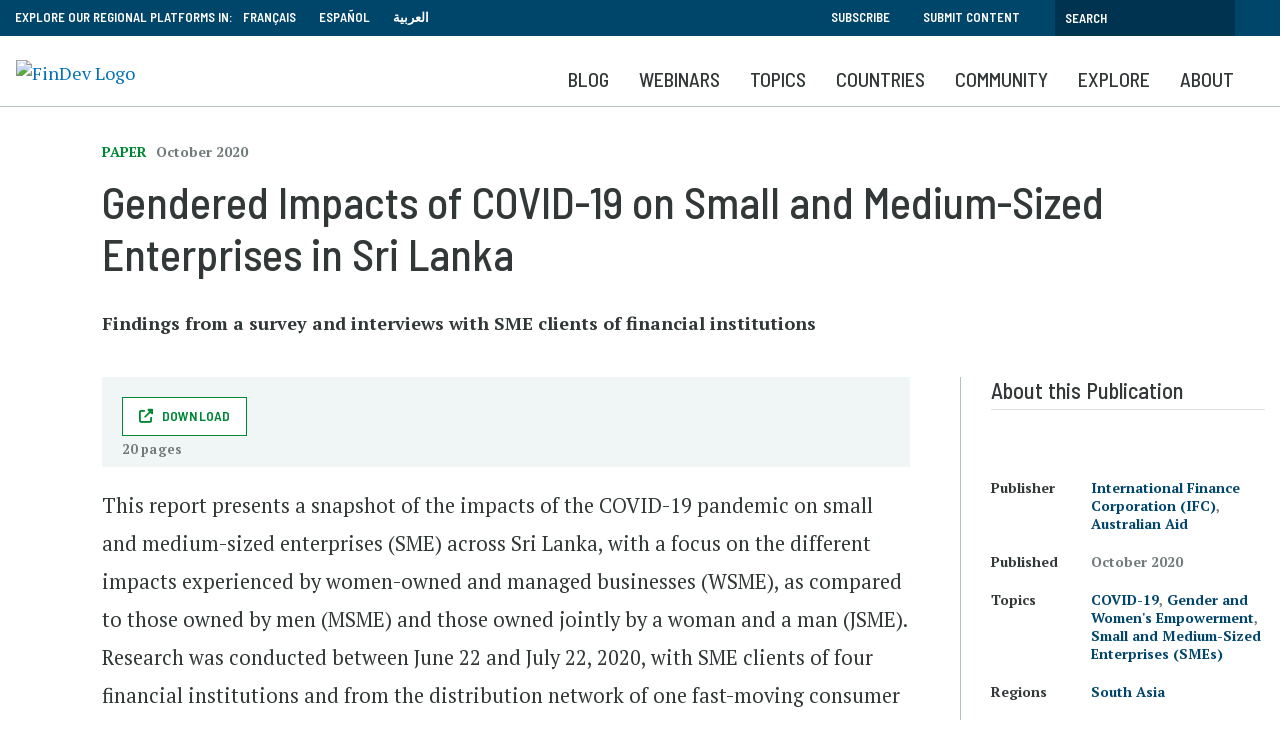

--- FILE ---
content_type: text/html; charset=UTF-8
request_url: https://www.findevgateway.org/paper/2020/10/gendered-impacts-covid-19-small-and-medium-sized-enterprises-sri-lanka
body_size: 13097
content:
<!DOCTYPE html>
<html lang="en" dir="ltr" prefix="content: http://purl.org/rss/1.0/modules/content/  dc: http://purl.org/dc/terms/  foaf: http://xmlns.com/foaf/0.1/  og: http://ogp.me/ns#  rdfs: http://www.w3.org/2000/01/rdf-schema#  schema: http://schema.org/  sioc: http://rdfs.org/sioc/ns#  sioct: http://rdfs.org/sioc/types#  skos: http://www.w3.org/2004/02/skos/core#  xsd: http://www.w3.org/2001/XMLSchema# ">
  <head>
    <meta charset="utf-8" />
<noscript><style>form.antibot * :not(.antibot-message) { display: none !important; }</style>
</noscript><script>
        dataLayer = [{
          "language": "English", "contentType": "publication", "datePublished": "10-20-2020", "date": "2020-10-01", "publicationType": "Paper", "aboutCOP": "FinEquity", "organizations": "International Finance Corporation (IFC), Australian Aid", "topics": "COVID-19, Gender and Women's Empowerment, Small and Medium-Sized Enterprises (SMEs)", 
        }];</script>
<meta name="description" content="Findings from a survey and interviews with SME clients of financial institutions" />
<link rel="canonical" href="https://www.findevgateway.org/paper/2020/10/gendered-impacts-covid-19-small-and-medium-sized-enterprises-sri-lanka" />
<meta property="og:image" content="https://www.findevgateway.org/sites/default/files/styles/social_share/public/2020-11/Selling%20fish%20in%20the%20market.%20IFC%20Photo.PNG?itok=PO2E7To3" />
<meta name="twitter:card" content="summary_large_image" />
<meta name="twitter:title" content="Gendered Impacts of COVID-19 on Small and Medium-Sized Enterprises in Sri Lanka" />
<meta name="twitter:site" content="@findevgateway" />
<meta name="twitter:site:id" content="172632175" />
<meta name="twitter:creator:id" content="172632175" />
<meta name="twitter:creator" content="@findevgateway" />
<meta name="twitter:image" content="https://www.findevgateway.org/sites/default/files/styles/card/public/2020-11/Selling%20fish%20in%20the%20market.%20IFC%20Photo.PNG.webp?itok=ubY3fbnT" />
<meta name="Generator" content="Drupal 10 (https://www.drupal.org)" />
<meta name="MobileOptimized" content="width" />
<meta name="HandheldFriendly" content="true" />
<meta name="viewport" content="width=device-width, initial-scale=1, shrink-to-fit=no" />
<script src="https://assets.adobedtm.com/223f6e2cf7c9/9685aeb86618/launch-d83d995e27b8.min.js"></script>
<script>
          var wbgData = wbgData || {};

          wbgData.page = {
              pageInfo: {
                  pageName: "Gendered Impacts of COVID-19 on Small and Medium-Sized Enterprises in Sri Lanka",
                  pageCategory: "content",
                  pageUid: "",
                  pageFirstPub: "20 October 2020",
                  pageLastMod: "25 January 2023",
                  author: "",
                  topicTag: "COVID-19 :Gender and Women's Empowerment :Small and Medium-Sized Enterprises (SMEs)",
                  subtopicTag: "",
                  contentType: "Publication",
                  channel: "cgap findev ext",
                  webpackage: ""
              },
              sectionInfo: {
                  siteSection: "Paper",
                  subsectionP2: "",
                  subsectionP3: "International Finance Corporation (IFC),Australian Aid",
                  subsectionP4: "FinEquity",
                  subsectionP5: "",
              }
          }
          wbgData.site = {
              siteInfo: {
                  siteLanguage: "en",
                  siteCountry: "Sri Lanka",
                  siteEnv: "prod",
                  siteType: "findev",
                  siteRegion: "South Asia",
                  userIpaddressType: "66.249.65.70",
              },
              techInfo: {
                  cmsType: "Drupal",
                  bussVPUnit: "cgap",
                  bussUnit: "cgap",
                  bussUserGroup: "external",
                  bussAgency: "findev",
              },
          }
          </script>
<script>var ct_check_js_val = '9597276fc8e87eafa568d36b768accc6';var drupal_ac_antibot_cookie_value = 'f7b9a4b4298a43ad761865e21b279063c0392d262592b090ef2ed5820c41d4b5';var ct_use_cookies = 1;var ct_use_alt_cookies = 0;var ct_capture_buffer = 0;</script>
<script type="application/ld+json">{
    "@context": "https://schema.org",
    "@graph": [
        {
            "@type": "Article",
            "name": "Gendered Impacts of COVID-19 on Small and Medium-Sized Enterprises in Sri Lanka",
            "image": {
                "@type": "ImageObject",
                "url": "https://www.findevgateway.org/sites/default/files/styles/social_share/public/2020-11/Selling%20fish%20in%20the%20market.%20IFC%20Photo.PNG?itok=PO2E7To3",
                "width": "310",
                "height": "310"
            }
        }
    ]
}</script>
<meta http-equiv="x-ua-compatible" content="ie=edge" />
<link rel="icon" href="/themes/custom/findev/favicon.ico" type="image/vnd.microsoft.icon" />
<link rel="alternate" hreflang="en" href="https://www.findevgateway.org/paper/2020/10/gendered-impacts-covid-19-small-and-medium-sized-enterprises-sri-lanka" />

    <title>Gendered Impacts of COVID-19 on Small and Medium-Sized Enterprises in Sri Lanka | Publication | FinDev Gateway</title>
    <link rel="stylesheet" media="all" href="/sites/default/files/css/css_lrvPfFBVfCxmrwvToGzhSxJjrRmuy4Bp5g0f9UMyUCU.css?delta=0&amp;language=en&amp;theme=findev&amp;include=eJxFjlsOwyAMBC_E40iRCYaggo1sSJrbN4la9WelHa1Ws7KgX7l1JqShLjAPHQJ9CSBS2NqGNA2-Ry308lFmh-q-1aRCEXefKweoVsd50Ww6COTrYtPf_k_cpD5DLbphNHrqwOYDKJq94KH-Sdc4zormwKVhhlvAJ5bmDrQ3eJRsEqaBFD_92Uu5" />
<link rel="stylesheet" media="all" href="/sites/default/files/css/css_Zd2dr_htTQSCTC-_YLeyq9_-muHQdaGCuEF8iOZlWXI.css?delta=1&amp;language=en&amp;theme=findev&amp;include=eJxFjlsOwyAMBC_E40iRCYaggo1sSJrbN4la9WelHa1Ws7KgX7l1JqShLjAPHQJ9CSBS2NqGNA2-Ry308lFmh-q-1aRCEXefKweoVsd50Ww6COTrYtPf_k_cpD5DLbphNHrqwOYDKJq94KH-Sdc4zormwKVhhlvAJ5bmDrQ3eJRsEqaBFD_92Uu5" />

    <script type="application/json" data-drupal-selector="drupal-settings-json">{"path":{"baseUrl":"\/","pathPrefix":"","currentPath":"node\/190766","currentPathIsAdmin":false,"isFront":false,"currentLanguage":"en"},"pluralDelimiter":"\u0003","suppressDeprecationErrors":true,"ajaxPageState":{"libraries":"[base64]","theme":"findev","theme_token":null},"ajaxTrustedUrl":[],"gtag":{"tagId":"","consentMode":false,"otherIds":[],"events":[],"additionalConfigInfo":[]},"gtm":{"tagId":null,"settings":{"data_layer":"dataLayer","include_classes":false,"allowlist_classes":"","blocklist_classes":"","include_environment":false,"environment_id":"","environment_token":""},"tagIds":["GTM-M23WZC6"]},"multiselect":{"widths":250},"custom_links":[],"data":{"extlink":{"extTarget":true,"extTargetAppendNewWindowDisplay":true,"extTargetAppendNewWindowLabel":"(opens in a new window)","extTargetNoOverride":false,"extNofollow":false,"extTitleNoOverride":false,"extNoreferrer":false,"extFollowNoOverride":false,"extClass":"0","extLabel":"(link is external)","extImgClass":false,"extSubdomains":true,"extExclude":"","extInclude":"","extCssExclude":"","extCssInclude":"","extCssExplicit":"","extAlert":false,"extAlertText":"This link will take you to an external web site. We are not responsible for their content.","extHideIcons":false,"mailtoClass":"0","telClass":"","mailtoLabel":"(link sends email)","telLabel":"(link is a phone number)","extUseFontAwesome":false,"extIconPlacement":"append","extPreventOrphan":false,"extFaLinkClasses":"fa fa-external-link","extFaMailtoClasses":"fa fa-envelope-o","extAdditionalLinkClasses":"","extAdditionalMailtoClasses":"","extAdditionalTelClasses":"","extFaTelClasses":"fa fa-phone","allowedDomains":null,"extExcludeNoreferrer":""}},"user":{"uid":0,"permissionsHash":"385e68568eaaa99b97872b9c6a263eabdb9d395905e0b6265f47779b3595e61b"}}</script>
<script src="/sites/default/files/js/js_4TVkGjdU45dRnX5Ti3k_iilFZZX2Qk4HIDRUzcjuuEY.js?scope=header&amp;delta=0&amp;language=en&amp;theme=findev&amp;include=eJxdyFkOwyAMRdENMSwJGTAWjRlETEl3XyLlp_14T7onMEIV4MNC90F0n55zUHgJ53rYOGYHNk-qlGvEtyVuHlif8tlKilojRidAlvb9t4EXXL9Y1PIuSrF77gwjd1ELXUGCgnXa1EYxC_UN-hadRquCNX4BfIlDxg"></script>
<script src="/modules/contrib/google_tag/js/gtag.js?t94ccc"></script>
<script src="/modules/contrib/google_tag/js/gtm.js?t94ccc"></script>

  </head>
  <body class="layout-no-sidebars page-node-190766 no-cop-banner path-node node--type-publication">
    <a href="#main-content" class="visually-hidden focusable skip-link">
      Skip to main content
    </a>
    <noscript><iframe src="https://www.googletagmanager.com/ns.html?id=GTM-M23WZC6"
                  height="0" width="0" style="display:none;visibility:hidden"></iframe></noscript>

      <div class="dialog-off-canvas-main-canvas" data-off-canvas-main-canvas>
    <div id="page-wrapper">
  <div id="page">
    <header id="header" class="header" role="banner" aria-label="Site header">
                        <nav class="navbar" id="navbar-top">
                    <div class="container">
                        
                <section class="row region region-top-header">
    <div id="block-exploreourregionalplatformsin-2" class="language-switcher-language-url col-sm-12 col-md-8 col-lg-6 block-content-basic block block-block-content block-block-contente104b66e-f732-43d8-a34d-7040cd81b581">
  
    
      <div class="content">
      
            <div class="clearfix text-formatted field field--name-body field--type-text-with-summary field--label-hidden field__item"><div style="float:left; padding-right: 10px;">EXPLORE OUR REGIONAL PLATFORMS IN:</div>

<ul>
	<li><a href="/fr">Français</a></li>
	<li><a href="/es">Español</a></li>
	<li><a href="/ar">العربية</a></li>
</ul>
</div>
      
    </div>
  </div>
<div id="block-topsearch" class="topsearch col-sm-12 col-md-4 col-lg-6 block-content-basic block block-block-content block-block-content4c2fb30e-4fe1-458e-b1c6-c05d718efafd">
  
    
      <div class="content">
      
            <div class="clearfix text-formatted field field--name-body field--type-text-with-summary field--label-hidden field__item"><ul class="clearfix nav">
	<li class="nav-item"><a class="nav-link" data-drupal-link-system-path="&lt;front&gt;" href="/bulletin">Subscribe</a></li>
	<li class="nav-item"><a class="nav-link" data-drupal-link-system-path="&lt;front&gt;" href="/about-findev/share-your-work">Submit Content</a></li>
<li class="nav-item visible-md hidden-sm hidden-xs"><a class="topbarsearchbtn" href="/search"></i></a></li>
</ul><form action="/search" id="topbarsearch" method="GET"><input class="form-text" maxlength="128" name="search" placeholder="Search" size="30" type="text" value="" /><input type="submit" id="btnSearch" name="btnSearch" value="Search" class="button js-form-submit form-submit"></form></div>
      
    </div>
  </div>

  </section>

                                  </div>
                    </nav>
                <nav class="navbar navbar-expand-lg" id="navbar-main">
                    <div class="container">
                            <div id="block-logo" class="block-content-basic block block-block-content block-block-content8136d35d-07a1-413b-a5ce-deeb170ca629">
  
    
      <div class="content">
      
            <div class="clearfix text-formatted field field--name-body field--type-text-with-summary field--label-hidden field__item"><p><a href="/"><img alt="FinDev Logo" id src="/sites/default/files/inline-images/findevlogo.png" title="Findev" width="200"></a></p>
<div class="stickytitle"><a href="/">FinDev Gateway</a></div></div>
      
    </div>
  </div>
<div id="block-mobilesearchbutton" class="block-content-basic block block-block-content block-block-content643420f3-035a-42cc-bc31-6ea45a61f3ce">
  
    
      <div class="content">
      
            <div class="clearfix text-formatted field field--name-body field--type-text-with-summary field--label-hidden field__item"><a class="searchbtn" href="/search"><i class="fas fa-search"></i></a></div>
      
    </div>
  </div>


                          <button class="navbar-toggler navbar-toggler-right" type="button" data-toggle="collapse" data-target="#CollapsingNavbar" aria-controls="CollapsingNavbar" aria-expanded="false" aria-label="Toggle navigation"><span class="navbar-toggler-icon"></span></button>
              <div class="collapse navbar-collapse" id="CollapsingNavbar">
                  <div id="block-mainnavigation" class="block block-we-megamenu block-we-megamenu-blockmain">
  
    
      <div class="content">
      <div class="region-we-mega-menu">
	<a class="navbar-toggle collapsed">
	    <span class="icon-bar"></span>
	    <span class="icon-bar"></span>
	    <span class="icon-bar"></span>
	</a>
	<nav  class="main navbar navbar-default navbar-we-mega-menu mobile-collapse hover-action" data-menu-name="main" data-block-theme="findev" data-style="Default" data-animation="None" data-delay="" data-duration="" data-autoarrow="" data-alwayshowsubmenu="1" data-action="hover" data-mobile-collapse="0">
	  <div class="container-fluid">
	    <ul  class="we-mega-menu-ul nav nav-tabs">
  <li  class="we-mega-menu-li" data-level="0" data-element-type="we-mega-menu-li" description="" data-id="59e10c47-1241-4aff-85f9-989f8b299901" data-submenu="0" data-hide-sub-when-collapse="" data-group="0" data-class="" data-icon="" data-caption="" data-alignsub="" data-target="">
      <a class="we-mega-menu-li" title="" href="/blog" target="">
      Blog    </a>
    
</li><li  class="we-mega-menu-li" data-level="0" data-element-type="we-mega-menu-li" description="" data-id="views.findev_webinars.webinar_recordings" data-submenu="0" data-hide-sub-when-collapse="" data-group="0" data-class="" data-icon="" data-caption="" data-alignsub="" data-target="">
      <a class="we-mega-menu-li" title="" href="/findev-webinars" target="">
      Webinars    </a>
    
</li><li  class="we-mega-menu-li center dropdown-menu" data-level="0" data-element-type="we-mega-menu-li" description="" data-id="e093cf92-e526-4ca7-9d91-3339c1d62db2" data-submenu="1" data-hide-sub-when-collapse="" data-group="0" data-class="" data-icon="" data-caption="" data-alignsub="center" data-target="">
      <a class="we-mega-menu-li" title="" href="/collections" target="">
      Topics    </a>
    <div  class="we-mega-menu-submenu" data-element-type="we-mega-menu-submenu" data-submenu-width="768" data-class="" style="width: 768px">
  <div class="we-mega-menu-submenu-inner">
    <div  class="we-mega-menu-row" data-element-type="we-mega-menu-row" data-custom-row="1">
  <div  class="we-mega-menu-col span6" data-element-type="we-mega-menu-col" data-width="6" data-block="explorefindevtopics" data-blocktitle="1" data-hidewhencollapse="" data-class="">
    <div class="type-of-block"><div class="block-inner"><h2>Explore FinDev Collections</h2><div id="block-explorefindevtopics" class="block-content-basic block block-block-content block-block-content430fde49-467c-43d4-987b-a713b4856139">
  
    
      <div class="content">
      
            <div class="clearfix text-formatted field field--name-body field--type-text-with-summary field--label-hidden field__item"><p>Curated compilations of the most relevant and up-to-date knowledge resources on key topics and emerging issues in financial inclusion</p>

<ul>
	<li><a href="/collections">View All Collections</a></li>
</ul>
</div>
      
    </div>
  </div>
</div></div>

</div>
<div  class="we-mega-menu-col span6" data-element-type="we-mega-menu-col" data-width="6" data-block="featuredtopics" data-blocktitle="1" data-hidewhencollapse="" data-class="">
    <div class="type-of-block"><div class="block-inner"><h2>Featured Collections</h2><div id="block-featuredtopics" class="block-content-basic block block-block-content block-block-content0ce22125-7bd9-464c-a501-9cd271ec42ec">
  
    
      <div class="content">
      
            <div class="clearfix text-formatted field field--name-body field--type-text-with-summary field--label-hidden field__item"><ul><li><a href="/node/231141">Climate Change and Financial Inclusion</a></li><li><a href="/collections/innovation-and-technology">Innovation and Technology</a></li><li><a href="/collections/migration-and-forced-displacement">Migration and Forced Displacement</a></li><li><a href="/node/232465">Microfinance Adaptation and Resilience</a></li></ul></div>
      
    </div>
  </div>
</div></div>

</div>

</div>

  </div>
</div>
</li><li  class="we-mega-menu-li dropdown-menu" data-level="0" data-element-type="we-mega-menu-li" description="" data-id="eaea934c-e021-4f0f-a8e7-720142752bcb" data-submenu="1" data-hide-sub-when-collapse="" data-group="0" data-class="" data-icon="" data-caption="" data-alignsub="" data-target="">
      <a class="we-mega-menu-li" title="" href="/region/financial-inclusion-global-overview" target="">
      Countries    </a>
    <div  class="we-mega-menu-submenu" data-element-type="we-mega-menu-submenu" data-submenu-width="1164" data-class="" style="width: 1164px">
  <div class="we-mega-menu-submenu-inner">
    <div  class="we-mega-menu-row" data-element-type="we-mega-menu-row" data-custom-row="1">
  <div  class="we-mega-menu-col span6" data-element-type="we-mega-menu-col" data-width="6" data-block="explorecountrycontent" data-blocktitle="0" data-hidewhencollapse="" data-class="">
    <div class="type-of-block"><div class="block-inner"><div id="block-explorecountrycontent" class="block-content-basic block block-block-content block-block-contentdc52d474-1b25-4415-bf2e-ddc944a9b6c3">
  
    
      <div class="content">
      
            <div class="clearfix text-formatted field field--name-body field--type-text-with-summary field--label-hidden field__item"><div class="block_mega_title">Explore Country Content</div>

<p>Resources hosted on FinDev Gateway cover nearly all countries in the seven world regions listed below. Explore resources by your country or region of interest.</p>

<p> </p>
</div>
      
    </div>
  </div>
</div></div>

</div>
<div  class="we-mega-menu-col span6" data-element-type="we-mega-menu-col" data-width="6" data-block="countrymenublock" data-blocktitle="0" data-hidewhencollapse="" data-class="">
    <div class="type-of-block"><div class="block-inner"><div id="block-countrymenublock" class="block-content-basic block block-block-content block-block-content7890f7ec-f612-4f5b-9d47-2770b7b7772e">
  
    
      <div class="content">
      
            <div class="clearfix text-formatted field field--name-body field--type-text-with-summary field--label-hidden field__item"><ul class="row">
	<li class="col-md-6"><a href="/region/financial-inclusion-east-asia-and-pacific">East Asia and Pacific</a></li>
	<li class="col-md-6"><a href="/region/financial-inclusion-europe-and-central-asia">Europe and Central Asia</a></li>
	<li class="col-md-6"><a href="/region/financial-inclusion-latin-america-and-caribbean">Latin America and the Caribbean</a></li>
	<li class="col-md-6"><a href="/region/financial-inclusion-middle-east-and-north-africa">Middle East and North Africa</a></li>
	<li class="col-md-6"><a href="/region/financial-inclusion-north-america">North America</a></li>
	<li class="col-md-6"><a href="/region/financial-inclusion-south-asia">South Asia </a></li>
	<li class="col-md-6"><a href="/region/financial-inclusion-sub-saharan-africa">Sub-Saharan Africa</a></li>
	<li class="col-md-6"><a href="/region/financial-inclusion-global-overview">Global</a></li>
</ul></div>
      
    </div>
  </div>
</div></div>

</div>

</div>

  </div>
</div>
</li><li  class="we-mega-menu-li nolink dropdown-menu" data-level="0" data-element-type="we-mega-menu-li" description="" data-id="b4991ff1-c19e-46c0-bee5-5cfe1f4f0120" data-submenu="1" data-hide-sub-when-collapse="" data-group="0" data-class="nolink" data-icon="" data-caption="" data-alignsub="" data-target="">
      <a class="we-mega-menu-li" title="" href="/community/organizations" target="">
      Community    </a>
    <div  class="we-mega-menu-submenu" data-element-type="we-mega-menu-submenu" data-submenu-width="1164" data-class="" style="width: 1164px">
  <div class="we-mega-menu-submenu-inner">
    <div  class="we-mega-menu-row" data-element-type="we-mega-menu-row" data-custom-row="1">
  <div  class="we-mega-menu-col span4" data-element-type="we-mega-menu-col" data-width="4" data-block="communitiesofpractice" data-blocktitle="1" data-hidewhencollapse="" data-class="">
    <div class="type-of-block"><div class="block-inner"><h2>Communities of Practice</h2><div id="block-communitiesofpractice" class="block-content-basic block block-block-content block-block-content27273e74-0e51-4b8f-9bf9-4467dcd44b11">
  
    
      <div class="content">
      
            <div class="clearfix text-formatted field field--name-body field--type-text-with-summary field--label-hidden field__item"><p>FinDev Gateway provides a platform for select communities of practice (COPs) to share their work, learnings and insights on a special corner of the FinDev website dedicated for COPs.</p><ul><li><a href="/finequity">FinEquity</a></li><li><a href="https://www.findevgateway.org/collections/financial-inclusion-2.0-community">Financial Inclusion 2.0 Community</a></li></ul></div>
      
    </div>
  </div>
</div></div>

</div>
<div  class="we-mega-menu-col span4 middleblock" data-element-type="we-mega-menu-col" data-width="4" data-block="contributingorganizations" data-blocktitle="1" data-hidewhencollapse="" data-class="middleblock">
    <div class="type-of-block"><div class="block-inner"><h2>Contributing Organizations</h2><div id="block-contributingorganizations" class="block-content-basic block block-block-content block-block-content98d8d7f3-aaba-4dd8-855a-dc0cf54d78f9">
  
    
      <div class="content">
      
            <div class="clearfix text-formatted field field--name-body field--type-text-with-summary field--label-hidden field__item"><p>Close to 2,000 organizations publish their content on FinDev Gateway, sharing their research, news, events and jobs with the global financial inclusion community.</p>

<ul>
	<li><a href="/community/organizations">Organization List</a></li>
</ul>
</div>
      
    </div>
  </div>
</div></div>

</div>
<div  class="we-mega-menu-col span4" data-element-type="we-mega-menu-col" data-width="4" data-block="ourpartners" data-blocktitle="1" data-hidewhencollapse="" data-class="">
    <div class="type-of-block"><div class="block-inner"><h2>Our Partners</h2><div id="block-ourpartners" class="block-content-basic block block-block-content block-block-contentd75094d3-4f25-4df6-91a4-da1c38023a7d">
  
    
      <div class="content">
      
            <div class="clearfix text-formatted field field--name-body field--type-text-with-summary field--label-hidden field__item"><p>FinDev Gateway partners with a number of organizations who, in addition to contributing content, co-host webinars, share their expertise on research topics, and host key microfinance and financial inclusion events.</p>

<ul>
	<li><a href="/about-findev/partners" title="Partners">Partners</a></li>
</ul>
</div>
      
    </div>
  </div>
</div></div>

</div>

</div>

  </div>
</div>
</li><li  class="we-mega-menu-li nolink right dropdown-menu" data-level="0" data-element-type="we-mega-menu-li" description="" data-id="9575b453-f39a-4221-bb9e-966ffa940eda" data-submenu="1" data-hide-sub-when-collapse="" data-group="0" data-class="nolink" data-icon="" data-caption="" data-alignsub="right" data-target="">
      <a class="we-mega-menu-li" title="" href="/publications" target="">
      Explore    </a>
    <div  class="we-mega-menu-submenu" data-element-type="we-mega-menu-submenu" data-submenu-width="768" data-class="" style="width: 768px">
  <div class="we-mega-menu-submenu-inner">
    <div  class="we-mega-menu-row" data-element-type="we-mega-menu-row" data-custom-row="1">
  <div  class="we-mega-menu-col span4 order2" data-element-type="we-mega-menu-col" data-width="4" data-block="explore" data-blocktitle="0" data-hidewhencollapse="" data-class="order2">
    <div class="type-of-block"><div class="block-inner"><nav role="navigation" aria-labelledby="block-explore-menu" id="block-explore" class="block block-menu navigation menu--explore">
            
  
        
                  <ul class="clearfix nav" data-component-id="bootstrap_barrio:menu">
                    <li class="nav-item">
                <a href="/data" class="nav-link nav-link--data" data-drupal-link-system-path="data">Data</a>
              </li>
                <li class="nav-item">
                <a href="/publications" class="nav-link nav-link--publications" data-drupal-link-system-path="publications">Publications</a>
              </li>
                <li class="nav-item">
                <a href="/training-events" class="nav-link nav-link--training-events" data-drupal-link-system-path="training-events">Training &amp; Events</a>
              </li>
                <li class="nav-item">
                <a href="/news" class="nav-link nav-link--news" data-drupal-link-system-path="news">News</a>
              </li>
                <li class="nav-item">
                <a href="/jobs" class="nav-link nav-link--jobs" data-drupal-link-system-path="jobs">Jobs</a>
              </li>
        </ul>
  



  </nav>
</div></div>

</div>
<div  class="we-mega-menu-col span8 order1" data-element-type="we-mega-menu-col" data-width="8" data-block="explorecommunitycontent" data-blocktitle="1" data-hidewhencollapse="" data-class="order1">
    <div class="type-of-block"><div class="block-inner"><h2>Explore Community Content</h2><div id="block-explorecommunitycontent" class="block-content-basic block block-block-content block-block-content2e999817-7592-44a0-8de3-d66943c2da9c">
  
    
      <div class="content">
      
            <div class="clearfix text-formatted field field--name-body field--type-text-with-summary field--label-hidden field__item"><p>FinDev Gateway hosts the largest, free collection of online resources on microfinance and financial inclusion. Explore over 8,000 publications, trainings, events, jobs and announcements which have been curated by our editors and submitted by a wide range of organizations from around the world.</p>

<p><strong><a href="/about/share-your-work">Learn how you can share content ></a></strong></p>

<p> </p>
</div>
      
    </div>
  </div>
</div></div>

</div>

</div>

  </div>
</div>
</li><li  class="we-mega-menu-li" data-level="0" data-element-type="we-mega-menu-li" description="" data-id="views.about_pages.page_1" data-submenu="0" data-hide-sub-when-collapse="" data-group="0" data-class="" data-icon="" data-caption="" data-alignsub="" data-target="">
      <a class="we-mega-menu-li" title="" href="/about/about-findev" target="">
      About    </a>
    
</li>
</ul>
	  </div>
	</nav>
</div>
    </div>
  </div>


                	          </div>
                                            </div>
                  </nav>
          </header>
          <div class="highlighted">
        <aside class="container section clearfix" role="complementary">
            <div data-drupal-messages-fallback class="hidden"></div>


        </aside>
      </div>
                <div id="main-wrapper" class="layout-main-wrapper clearfix">
              <div id="main" class="">
          
          <div class="clearfix">
              <main id="content" class="main-content" role="main">
                <section class="section">
                  <a id="main-content" tabindex="-1"></a>
                    <div id="block-findev-content" class="block block-system block-system-main-block">
  
    
      <div class="content">
      <div class="layout2colfdg ">
  <div class="container">
    <div class="row">
      <div class="col-sm-12 heading">
            <div class="field field--name-field-publication-type field--type-entity-reference field--label-hidden field__item">Paper</div>
      
            <div class="field field--name-field-date-m-y field--type-datetime field--label-hidden field__item"><time datetime="2020-10-01T12:00:00Z" class="datetime">October 2020</time>
</div>
      
            <div class="field field--name-node-title field--type-ds field--label-hidden field__item"><h1>
  Gendered Impacts of COVID-19 on Small and Medium-Sized Enterprises in Sri Lanka
</h1>
</div>
      
            <div class="field field--name-field-subtitle field--type-string field--label-hidden field__item">Findings from a survey and interviews with SME clients of financial institutions</div>
      
            <div class="field field--name-dynamic-token-fieldnode-addthis field--type-ds field--label-hidden field__item"><script type="text/javascript" src="https://platform-api.sharethis.com/js/sharethis.js#property=647508985380390019971fdc&product=sop" async="async"></script></div>
      </div>      <section id="maincol" class="main col-lg-9">
        <div class="filesbox">
      <div class="field field--name-field-document-url field--type-entity-reference-revisions field--label-hidden field__items">
              <div class="field__item">  <div class="paragraph paragraph--type--publication-url paragraph--view-mode--default">
          
            <div class="field field--name-field-publication-url field--type-link field--label-hidden field__item"><a href="https://www.ifc.org/wps/wcm/connect/c1e0511d-f368-48c5-8bea-18984cb0faec/Gendered+Impacts+of+COVID-19+on+Small+and+Medium-Sized+Enterprises+in+Sri+Lanka.pdf?MOD=AJPERES&amp;CVID=nkBAMBx" target="_blank" class="btn-download">Download</a></div>
      
            <div content="20" class="field field--name-field-publication-links-pages field--type-integer field--label-hidden field__item">20 pages </div>
      
      </div>
</div>
          </div>
  </div>        
            <div class="clearfix text-formatted field field--name-body field--type-text-with-summary field--label-hidden field__item"><p>This report presents a snapshot of the impacts of the COVID-19 pandemic on small and medium-sized enterprises (SME) across Sri Lanka, with a focus on the different impacts experienced by women-owned and managed businesses (WSME), as compared to those owned by men (MSME) and those owned jointly by a woman and a man (JSME). Research was conducted between June 22 and July 22, 2020, with SME clients of four financial institutions and from the distribution network of one fast-moving consumer goods company. Because all surveys and interviews were conducted with active clients of financial institutions, or active distributors from CBL, there is likely to be some bias towards more formal and potentially higher capacity and more financially resilient SMEs than the broader SME population in Sri Lanka. For this reason, the results of this study should not be assumed to be representative of the whole SME population.</p>
</div>
      
            <div class="field field--name-dynamic-block-fieldnode-publication-summary-mobile field--type-ds field--label-hidden field__item"><div class="views-element-container col-auto"><div class="summaryblock view view-publications view-id-publications view-display-id-block_2 js-view-dom-id-5d4d7341ad6011969edb4815a345fcf8c21717e443843181c591b375615db4fd">
  
    
      
      <div class="view-content row">
          <div class="views-row">
    <div class="views-field views-field-type"><span class="field-content"><h2>About this Publication</h2></span></div><div class="views-field views-field-field-author"><div class="field-content"></div></div><div class="views-field views-field-field-author-bio"><div class="field-content"></div></div><div class="views-field views-field-field-related-organization"><span class="views-label views-label-field-related-organization">Publisher</span><div class="field-content"><a href="/organization/international-finance-corporation-ifc" hreflang="en">International Finance Corporation (IFC)</a>, <a href="/organization/australian-aid" hreflang="en">Australian Aid</a></div></div><div class="views-field views-field-field-date-m-y-1"><span class="views-label views-label-field-date-m-y-1">Published</span><div class="field-content"><time datetime="2020-10-01T12:00:00Z" class="datetime">October 2020</time>
</div></div><div class="views-field views-field-field-related-topics"><span class="views-label views-label-field-related-topics">Topics</span><div class="field-content"><a href="/topics/covid-19" hreflang="en">COVID-19</a>, <a href="/topics/gender-and-womens-empowerment" hreflang="en">Gender and Women&#039;s Empowerment</a>, <a href="/topics/small-and-medium-sized-enterprises-smes" hreflang="en">Small and Medium-Sized Enterprises (SMEs)</a></div></div><div class="views-field views-field-field-related-regions"><span class="views-label views-label-field-related-regions">Regions</span><div class="field-content"><a href="/region/financial-inclusion-south-asia" hreflang="en">South Asia</a></div></div><div class="views-field views-field-field-related-countries"><span class="views-label views-label-field-related-countries">Countries</span><div class="field-content"><a href="/country/financial-inclusion-in-sri-lanka" hreflang="en">Sri Lanka</a></div></div><div class="views-field views-field-field-about-cop"><span class="views-label views-label-field-about-cop">Collection</span><div class="field-content"><a href="/finequity" hreflang="en">FinEquity</a></div></div>
  </div>

    </div>
  
          </div>
</div>
</div>
      
            <div class="field field--name-dynamic-block-fieldnode-view-all-footer field--type-ds field--label-hidden field__item"><div class="viewallblock">
                <hr />
                <p><a class="ctalink" href="/publications">View All Publications</a></p>
                <div class="row">
                  <div class="col-sm-12">
                    <p><strong>Share a Publication from your organization.</strong>&nbsp;&nbsp;</p><a class="btn write file" href="/form/publication-submission">Submit a Publication</a>
                  </div>
                </div>
              </div></div>
      


      </section>
      <aside class="col-lg-3 sidebar">
            <div class="field field--name-dynamic-block-fieldnode-publication-summary field--type-ds field--label-hidden field__item"><div class="views-element-container col-auto"><div class="summaryblock view view-publications view-id-publications view-display-id-block_1 js-view-dom-id-90009793c162e81405611feee43aa22e11fe6192750f3224d359b314b3fe7459">
  
    
      
      <div class="view-content row">
          <div class="views-row">
    <div class="views-field views-field-type"><span class="field-content"><h2>About this Publication</h2></span></div><div class="views-field views-field-field-author"><div class="field-content"></div></div><div class="views-field views-field-field-author-bio"><div class="field-content"></div></div><div class="views-field views-field-field-related-organization"><span class="views-label views-label-field-related-organization">Publisher</span><div class="field-content"><a href="/organization/international-finance-corporation-ifc" hreflang="en">International Finance Corporation (IFC)</a>, <a href="/organization/australian-aid" hreflang="en">Australian Aid</a></div></div><div class="views-field views-field-field-date-m-y-1"><span class="views-label views-label-field-date-m-y-1">Published</span><div class="field-content"><time datetime="2020-10-01T12:00:00Z" class="datetime">October 2020</time>
</div></div><div class="views-field views-field-field-related-topics"><span class="views-label views-label-field-related-topics">Topics</span><div class="field-content"><a href="/topics/covid-19" hreflang="en">COVID-19</a>, <a href="/topics/gender-and-womens-empowerment" hreflang="en">Gender and Women&#039;s Empowerment</a>, <a href="/topics/small-and-medium-sized-enterprises-smes" hreflang="en">Small and Medium-Sized Enterprises (SMEs)</a></div></div><div class="views-field views-field-field-related-regions"><span class="views-label views-label-field-related-regions">Regions</span><div class="field-content"><a href="/region/financial-inclusion-south-asia" hreflang="en">South Asia</a></div></div><div class="views-field views-field-field-related-countries"><span class="views-label views-label-field-related-countries">Countries</span><div class="field-content"><a href="/country/financial-inclusion-in-sri-lanka" hreflang="en">Sri Lanka</a></div></div><div class="views-field views-field-field-about-cop"><span class="views-label views-label-field-about-cop">Collection</span><div class="field-content"><a href="/finequity" hreflang="en">FinEquity</a></div></div>
  </div>

    </div>
  
          </div>
</div>
</div>
      
            <div class="field field--name-dynamic-block-fieldnode-sidebar-bulletin field--type-ds field--label-hidden field__item">
<div class="cta ">
  <div class="cta__inner">
    <div class="cta__meta"></div>
        <div class="cta__text">
      <h3>
            <div class="field field--name-field-title field--type-string field--label-hidden field__item">BULLETIN</div>
      </h3>      
            <div class="clearfix text-formatted field field--name-body field--type-text-with-summary field--label-hidden field__item"><p>Learn about upcoming webinars, news and publications.</p>
</div>
      
    </div>
    <div class="cta__link">
            <div class="field field--name-field-button-link field--type-link field--label-hidden field__item"><a href="/bulletin">Subscribe</a></div>
      </div>  </div>
</div>

</div>
      </aside>    </div>
  </div>
          <div class="footer">
      <div class="container">
        
            <div class="field field--name-dynamic-block-fieldnode-featured-topics field--type-ds field--label-hidden field__item"><div class="views-element-container col-auto"><div class="view view-featured-topics view-id-featured_topics view-display-id-block_1 js-view-dom-id-a0548c5c56eb8c292ad87024e12ea898305f0191c0761c157b89e7c58b50ecea">
  
    
      <div class="view-header">
      <h2>FinDev Editor's Collections</h2>
    </div>
      
      <div class="view-content row">
          <div class="col-sm-4 fdgcard views-row">
    
<div class="fdgcard ">
  <div class="fdgcard__inner">
          <div class="fdgcard__image">
              
        <img loading="lazy" src="/sites/default/files/styles/card/public/2024-01/Strawberry%20Farm_Phillippines_by%20Samuel%20de%20Leon%202008%20resize%20for%20Climate%20Change%20Collection_0.jpg.webp?itok=IB104xe-" width="400" height="266" alt="Strawberry farm in the Philippines." title="Photo by Samuel de Leon, 2008 CGAP Photo Contest." typeof="foaf:Image" class="image-style-card" />



  
        <div class="playicon"><span class="icon-bg"></span><i class="far fa-play-circle"></i></div>
              </div>
        <div class="fdgcard__text">
      <div class="meta ">
                              </div>
              <h3><a href="/collections/climate-change-and-financial-inclusion" hreflang="en">Climate Change and Financial Inclusion</a></h3>
                    <div class="cardtext"></div>
            <div class="postmeta">
                        </div>
          </div>
  </div>
</div>


  </div>
    <div class="col-sm-4 fdgcard views-row">
    
<div class="fdgcard ">
  <div class="fdgcard__inner">
          <div class="fdgcard__image">
              
        <img loading="lazy" src="/sites/default/files/styles/card/public/2024-01/Savings%20group%20meeting%20Senegal%20by%20Natalie%20Brown%202018%20rs.jpg.webp?itok=1XTjrYjs" width="400" height="266" alt="Savings group meeting in Senegal." title="Savings group meeting in Senegal. Photo by Natalie Brown, 2018 CGAP Photo Contest." typeof="foaf:Image" class="image-style-card" />



  
        <div class="playicon"><span class="icon-bg"></span><i class="far fa-play-circle"></i></div>
              </div>
        <div class="fdgcard__text">
      <div class="meta ">
                              </div>
              <h3><a href="/collections/microfinance-adaptation-and-resilience" hreflang="en">Microfinance Adaptation and Resilience</a></h3>
                    <div class="cardtext"></div>
            <div class="postmeta">
                        </div>
          </div>
  </div>
</div>


  </div>
    <div class="col-sm-4 fdgcard views-row">
    
<div class="fdgcard ">
  <div class="fdgcard__inner">
          <div class="fdgcard__image">
              
        <img loading="lazy" src="/sites/default/files/styles/card/public/2024-04/Flickr%20Solidarity%20Center%20-%20migrant%20worker%20in%20Myanmar_0.jpg.webp?itok=URqjpOoF" width="400" height="266" alt="Migrant worker in Myanmar. Photo credit: Solidarity Center via Flickr." typeof="foaf:Image" class="image-style-card" />



  
        <div class="playicon"><span class="icon-bg"></span><i class="far fa-play-circle"></i></div>
              </div>
        <div class="fdgcard__text">
      <div class="meta ">
                              </div>
              <h3><a href="/collections/migration-and-forced-displacement" hreflang="en">Migration and Forced Displacement</a></h3>
                    <div class="cardtext"></div>
            <div class="postmeta">
                        </div>
          </div>
  </div>
</div>


  </div>

    </div>
  
          </div>
</div>
</div>
      
      </div>
    </div>
  </div>


    </div>
  </div>
<div id="block-tempcss" class="block-content-basic block block-block-content block-block-content714d4a07-1472-4086-8b86-d5eb829a0446">
  
    
      <div class="content">
      
            <div class="clearfix text-formatted field field--name-body field--type-text-with-summary field--label-hidden field__item"><style>
.upcomingwebs .listing .listing__image img{ max-width: none; }
.field--name-dynamic-token-fieldnode-addthis { background: none !important; }
.navbar .container{
    justify-content: flex-start;
}
.navbar-toggler{
    position: absolute;
    right:2%;
    top:25px;
}
.path-node .main-content .caption {
display:block;
}
</style></div>
      
    </div>
  </div>


                </section>
              </main>
                                  </div>
        </div>
          </div>
        <footer id="footer">
              <div class="container">
                      <div class="site-footer__top clearfix">
                <section class="row region region-footer-first">
    <div id="block-footerlogos" class="footer-logos block-content-basic block block-block-content block-block-content218d4973-20c6-4664-afdd-4d9a59f9966b">
  
    
      <div class="content">
      
            <div class="clearfix text-formatted field field--name-body field--type-text-with-summary field--label-hidden field__item"><h3>RELATED CGAP PLATFORMS:</h3>

<p><a href="https://www.cgap.org/"><img alt="CGAP Logo" id src="/sites/default/files/inline-images/cgap-footer.png" title></a></p>

<p><a href="https://customersguide.cgap.org/"><img alt="CGAP Customer Centric Guide Logo" id src="/sites/default/files/inline-images/customer-centric-logo.png" title></a></p>
</div>
      
    </div>
  </div>

  </section>

                <section class="row region region-footer-second">
    <div id="block-footermenu1" class="footer-menu block-content-basic block block-block-content block-block-content5a5f0ac6-12e0-408b-9fef-01fdf89f08b4">
  
    
      <div class="content">
      
            <div class="clearfix text-formatted field field--name-body field--type-text-with-summary field--label-hidden field__item"><ul>
	<li><a href="/about">About Us</a></li>
	<li><a href="https://www.findevgateway.org/financial-inclusion" title="About Financial Inclusion">Financial Inclusion</a></li>
	<li><a href="/about/share-your-work">Share Your Work</a></li>
	<li><a href="/about/contact-us">Contact</a></li>
</ul>
</div>
      
    </div>
  </div>
<div id="block-footermenu2" class="footer-menu block-content-basic block block-block-content block-block-contentfefc7226-648d-4aca-87c6-b617f0fd014c">
  
    
      <div class="content">
      
            <div class="clearfix text-formatted field field--name-body field--type-text-with-summary field--label-hidden field__item"><ul>
	<li><a href="/news">News</a></li>
	<li><a href="/training-events">Events</a></li>
	<li><a href="/publications">Publications</a></li>
	<li><a href="/jobs">Jobs</a></li>
</ul>
</div>
      
    </div>
  </div>

  </section>

                <section class="row region region-footer-third">
    <div id="block-exploreourregionalplatformsin" class="footer-langswitch block-content-basic block block-block-content block-block-contente104b66e-f732-43d8-a34d-7040cd81b581">
  
    
      <div class="content">
      
            <div class="clearfix text-formatted field field--name-body field--type-text-with-summary field--label-hidden field__item"><div style="float:left; padding-right: 10px;">EXPLORE OUR REGIONAL PLATFORMS IN:</div>

<ul>
	<li><a href="/fr">Français</a></li>
	<li><a href="/es">Español</a></li>
	<li><a href="/ar">العربية</a></li>
</ul>
</div>
      
    </div>
  </div>

  </section>

                <section class="row region region-footer-fourth">
    <div id="block-followuson" class="footer-social block-content-basic block block-block-content block-block-content7c373466-ca0a-4646-aa2b-2c7798872160">
  
    
      <div class="content">
      
            <div class="clearfix text-formatted field field--name-body field--type-text-with-summary field--label-hidden field__item"><h3>Follow us on:</h3>

<ul>
	<li><a class="icon fb" href="https://www.facebook.com/FinDevGateway">Facebook</a></li>
	<li><a class="icon li" href="https://www.linkedin.com/company/findev-gateway/">LinkedIn</a></li>
	<li><a class="icon tw" href="https://twitter.com/FinDevGateway">Twitter</a></li>
</ul>

<div class="footrow">
<p>Learn about upcoming webinars, news, and publications.</p>

<div class="subscribebtn"><a class="btn solid" href="/bulletin">SUBSCRIBE</a></div>
</div>
</div>
      
    </div>
  </div>

  </section>

            </div>
                  </div>
                  <div class="site-footer__bottom">
            <div class="container">
                <section class="row region region-footer-fifth">
    <div id="block-footercopyright" class="block-content-basic block block-block-content block-block-contentbe7d99d9-5a2e-4139-a938-04b4b7b38054">
  
    
      <div class="content">
      
            <div class="clearfix text-formatted field field--name-body field--type-text-with-summary field--label-hidden field__item"><p>© 2026 CGAP</p></div>
      
    </div>
  </div>
<div id="block-footerbarlinks" class="footerbarlinks block-content-basic block block-block-content block-block-content78b6b460-aef0-4f5b-92b0-4ba2d792d945">
  
    
      <div class="content">
      
            <div class="clearfix text-formatted field field--name-body field--type-text-with-summary field--label-hidden field__item"><ul>
	<li><a href="https://www.worldbank.org/en/about/legal">Legal</a></li>
	<li><a href="https://www.worldbank.org/en/about/legal/privacy-notice">Privacy Notice</a></li>
</ul>
</div>
      
    </div>
  </div>

  </section>

            </div>
          </div>
                  </footer>
  </div>
</div>

  </div>

    
    <script src="/sites/default/files/js/js_-E4FSVYR_GRw-M7wKkoKtsx2bnuxN_mcsdfxh-vkYyk.js?scope=footer&amp;delta=0&amp;language=en&amp;theme=findev&amp;include=eJxdyFkOwyAMRdENMSwJGTAWjRlETEl3XyLlp_14T7onMEIV4MNC90F0n55zUHgJ53rYOGYHNk-qlGvEtyVuHlif8tlKilojRidAlvb9t4EXXL9Y1PIuSrF77gwjd1ELXUGCgnXa1EYxC_UN-hadRquCNX4BfIlDxg"></script>

    <script type="text/javascript" src="//ct5.addthis.com/js/300/addthis_widget.js#pubid=ra-55eef1295c923248"></script>
  </body>
</html>
